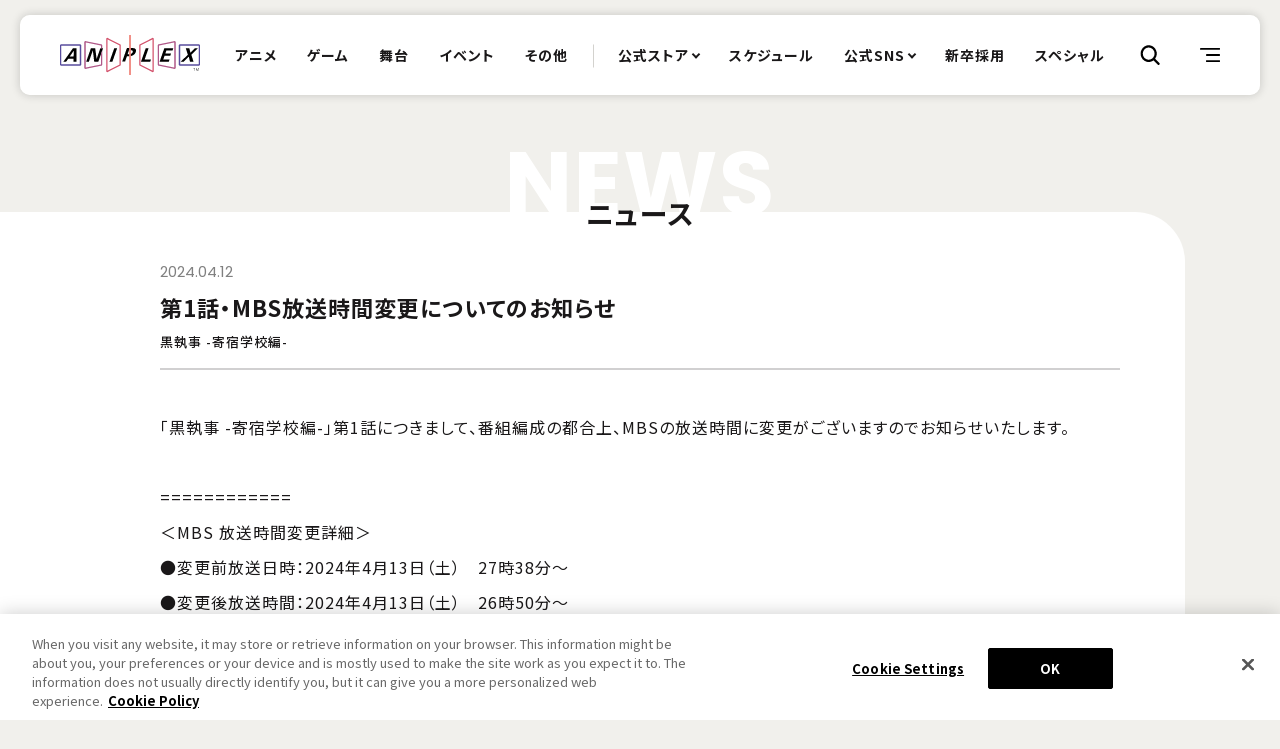

--- FILE ---
content_type: text/html
request_url: https://www.aniplex.co.jp/news/detail/?id=65237
body_size: 5616
content:

  <!DOCTYPE html>
<html lang="ja">
<head prefix="og: http://ogp.me/ns# fb: http://ogp.me/ns/fb# article: http://ogp.me/ns/article#">
<!-- aniplex.co.jp に対する OneTrust Cookie 同意通知の始点 -->
<script type="text/javascript" src=https://cdn-apac.onetrust.com/consent/73b6b9c4-832e-4d09-8cd8-2c97e026d6bc-test/OtAutoBlock.js ></script>
<script src=https://cdn-apac.onetrust.com/scripttemplates/otSDKStub.js  type="text/javascript" charset="UTF-8" data-domain-script="73b6b9c4-832e-4d09-8cd8-2c97e026d6bc-test" ></script>
<script type="text/javascript">
function OptanonWrapper() { }
</script>
<!-- aniplex.co.jp に対する OneTrust Cookie 同意通知の終点 -->

<!-- Google Tag Manager -->
<script>(function(w,d,s,l,i){w[l]=w[l]||[];w[l].push({'gtm.start':
new Date().getTime(),event:'gtm.js'});var f=d.getElementsByTagName(s)[0],
j=d.createElement(s),dl=l!='dataLayer'?'&l='+l:'';j.async=true;j.src=
'https://www.googletagmanager.com/gtm.js?id='+i+dl;f.parentNode.insertBefore(j,f);
})(window,document,'script','dataLayer','GTM-T895FFWV');</script>
<!-- End Google Tag Manager -->
  <meta charset="UTF-8">
  <meta name="viewport" content="width=device-width, minimum-scale=1">
  <meta name="robots" content="ALL"><!-- noindex,nofollow -->
        <title> 第1話・MBS放送時間変更についてのお知らせ | ニュース | アニプレックス オフィシャルサイト</title>

        <meta name="kyeword" content="ANIPLEX,アニプレックス,SonyMusic,ソニーミュージック,SME">
        <meta name="description" content="アニメーションを中心に幅広いビジネスを手掛け全世界に展開する、総合エンタテインメントカンパニー 株式会社アニプレックスの公式サイト。アニメ・映画・ゲーム・舞台などの作品情報をご案内します。">
        <meta property="og:url" content="https://www.aniplex.co.jp/">
        <meta property="og:title" content="第1話・MBS放送時間変更についてのお知らせ | ニュース | アニプレックス オフィシャルサイト">
        <meta property="og:description" content="アニメーションを中心に幅広いビジネスを手掛け全世界に展開する、総合エンタテインメントカンパニー 株式会社アニプレックスの公式サイト。アニメ・映画・ゲーム・舞台などの作品情報をご案内します。">
        <meta property="og:type" content="website">
        <meta property="og:image" content="https://www.aniplex.co.jp/assets/icons/ogp.png">
        <meta property="og:site:name" content="第1話・MBS放送時間変更についてのお知らせ | ニュース | アニプレックス オフィシャルサイト">
        <meta property="og:locale" content="ja_JP">
        <meta name="twitter:card" content="summary_large_image">
        <meta name="twitter:image" content="https://www.aniplex.co.jp/assets/icons/ogp.png">
  
<meta name="theme-color" content="#ffffff">
<meta name="apple-mobile-web-app-status-bar-style" content="black">
<meta name="apple-mobile-web-app-capable" content="no">
<meta name="mobile-web-app-capable" content="no">
<link rel="canonical" href="https://www.aniplex.co.jp/">

<link rel="icon" type="image/x-icon" href="/assets/icons/favicon.ico">
<link rel="apple-touch-icon" href="/assets/icons/favicon.png">
<link rel="icon" type="image/png" href="/assets/icons/favicon.png">    <link rel="preconnect" href="https://fonts.googleapis.com">
<link rel="preconnect" href="https://fonts.gstatic.com" crossorigin>
<link href="https://fonts.googleapis.com/css2?family=Noto+Sans+JP:wght@400;500;700;900&family=Poppins:wght@400;500;700&display=swap" rel="stylesheet">
<link rel="stylesheet" href="/assets/css/base.css">  
  <link rel="stylesheet" href="/assets/css/news.css">
</head>
<body>
<!-- Google Tag Manager (noscript) -->
<noscript><iframe src="https://www.googletagmanager.com/ns.html?id=GTM-T895FFWV"
height="0" width="0" style="display:none;visibility:hidden"></iframe></noscript>
<!-- End Google Tag Manager (noscript) -->
    <header class="l-header js-header">
  <div class="l-header__container">

    <h1 class="l-header__brand">
      <a href="/" class="l-header__brand-link js-nav-hov-close">
        <svg class="l-header__brand-icon" xmlns="http://www.w3.org/2000/svg" viewBox="0 0 600.2 170.33">
          <use href="/assets/img/common/logo_aniplex.svg#path"></use>
        </svg>
        ANIPLEX
      </a>
    </h1>
    <div class="l-header__nav">

      <nav class="l-header:nav">
        <div class="l-header:nav__container">
          <div class="l-header:nav__inner">

            <div class="l-header:nav__main">
              <div class="l-header:nav-main">
                <ul class="l-header:nav-main__list">
                  <li class="l-header:nav-main__list-item --nav:lineup">
                    <a href="/anime/" class="l-header:nav-main__link js-nav-hov-close">
                      <span class="l-header:nav-main__link-text">アニメ</span>
                    </a>
                  </li>
                  <li class="l-header:nav-main__list-item --nav:lineup">
                    <a href="/game/" class="l-header:nav-main__link js-nav-hov-close">
                      <span class="l-header:nav-main__link-text">ゲーム</span>
                    </a>
                  </li>
                  <li class="l-header:nav-main__list-item --nav:lineup">
                    <a href="/stage/" class="l-header:nav-main__link js-nav-hov-close">
                      <span class="l-header:nav-main__link-text">舞台</span>
                    </a>
                  </li>
                  <li class="l-header:nav-main__list-item --nav:lineup">
                    <a href="/event/" class="l-header:nav-main__link js-nav-hov-close">
                      <span class="l-header:nav-main__link-text">イベント</span>
                    </a>
                  </li>
                  <li class="l-header:nav-main__list-item --nav:lineup">
                    <a href="/other/" class="l-header:nav-main__link js-nav-hov-close">
                      <span class="l-header:nav-main__link-text">その他</span>
                    </a>
                  </li>
                  <li class="l-header:nav-main__list-item is-pc">
                    <button class="l-header:shop-menu js-header-shop_btn">
                      <span class="l-header:shop-menu__text">公式ストア</span>
                    </button>
                  </li>
                  <li class="l-header:nav-main__list-item">
                    <a href="/schedule/" class="l-header:nav-main__link js-nav-hov-close">
                      <span class="l-header:nav-main__link-text">スケジュール</span>
                    </a>
                  </li>
                  <li class="l-header:nav-main__list-item is-pc">
                    <button class="l-header:official-menu js-header-official_btn">
                      <span class="l-header:official-menu__text">公式SNS</span>
                    </button>
                  </li>
                  <li class="l-header:nav-main__list-item">
                    <a href="/recruit/graduate/" target="_blank" rel="noopener noreferrer" class="l-header:nav-main__link js-nav-hov-close">
                      <span class="l-header:nav-main__link-text">新卒採用</span>
                    </a>
                  </li>
                  <li class="l-header:nav-main__list-item">
                    <a href="/special/" class="l-header:nav-main__link js-nav-hov-close">
                      <span class="l-header:nav-main__link-text">スペシャル</span>
                    </a>
                  </li>

                </ul>
              </div>
            </div>
            <div class="l-header:nav__shop js-header-shop">

              <div class="l-header:shop">
                <div class="l-header:shop__cap">公式ストア</div>
                <ul class="l-header:shop__list">
                  <li class="l-header:shop__list-item">
                    <a href="https://online.aniplex.co.jp/" target="_blank" rel="noopener noreferrer" class="l-header:shop__link" autofocus>
                      <span class="l-header:shop__link-text">アニプレックス オンライン</span>
                    </a>
                  </li>
                  <li class="l-header:shop__list-item">
                    <a href="http://kujiportal.aniplex.co.jp/" target="_blank" rel="noopener noreferrer" class="l-header:shop__link">
                      <span class="l-header:shop__link-text">アニプレックス くじ</span>
                    </a>
                  </li>
                </ul>
              </div>

            </div>
            <div class="l-header:nav__official js-header-official">

              <div class="l-header:official">
                <div class="l-header:official__cap">Aniplex公式アカウント</div>
                <ul class="l-header:official__list">
                  <li class="l-header:official__list-item">
                    <a href="https://www.youtube.com/@aniplex" autofocus target="_blank" rel="noopener noreferrer" class="l-header:official-btn">
                      <div class="l-header:official-btn__icon">
                        <img class="u-lazy" src="#" data-anx-src="/assets/img/common/sns/icon_youtube.svg" alt="YouTube" width="60" height="42">
                      </div>
                      <div class="l-header:official-btn__text">YouTube</div>
                    </a>
                  </li>
                  <li class="l-header:official__list-item">
                    <a href="https://www.tiktok.com/@aniplex_official" target="_blank" rel="noopener noreferrer" class="l-header:official-btn">
                      <div class="l-header:official-btn__icon">
                        <img class="u-lazy" src="#" data-anx-src="/assets/img/common/sns/icon_tiktok.svg" alt="TikTok" width="45" height="52">
                      </div>
                      <div class="l-header:official-btn__text">TikTok</div>
                    </a>
                  </li>
                  <li class="l-header:official__list-item">
                    <a href="https://www.instagram.com/aniplex_jp/" target="_blank" rel="noopener noreferrer" class="l-header:official-btn">
                      <div class="l-header:official-btn__icon">
                        <img class="u-lazy" src="#" data-anx-src="/assets/img/common/sns/icon_insta.svg" alt="instagram" width="52" height="52">
                      </div>
                      <div class="l-header:official-btn__text">instagram</div>
                    </a>
                  </li>
                  <li class="l-header:official__list-item">
                    <a href="/line/" class="l-header:official-btn">
                      <div class="l-header:official-btn__icon">
                        <img class="u-lazy" src="#" data-anx-src="/assets/img/common/sns/icon_line.svg" alt="LINE" width="51" height="50">
                      </div>
                      <div class="l-header:official-btn__text">LINE</div>
                    </a>
                  </li>
                  <li class="l-header:official__list-item">
                    <a href="https://x.com/aniplex_info" target="_blank" rel="noopener noreferrer" class="l-header:official-btn">
                      <div class="l-header:official-btn__icon">
                        <img class="u-lazy" src="#" data-anx-src="/assets/img/common/sns/icon_twitter.svg" alt="X" width="54" height="55">
                      </div>
                      <div class="l-header:official-btn__text">X</div>
                    </a>
                  </li>
                </ul>
              </div>

            </div>
            <div class="l-header:nav__sub js-header-sub_nav">

              <div class="l-header:nav-sub">
                <ul class="l-header:nav-sub__list">
                  <li class="l-header:nav-sub__list-item">
                    <a href="/news/" class="l-header:nav-sub__link" autofocus>
                      <span class="l-header:nav-sub__link-text">ニュース</span>
                    </a>
                  </li>
                  <li class="l-header:nav-sub__list-item">
                    <a href="/support/" class="l-header:nav-sub__link">
                      <span class="l-header:nav-sub__link-text">お問い合わせ</span>
                    </a>
                  </li>
                  <li class="l-header:nav-sub__list-item">
                    <a href="https://www.sme.co.jp/recruit/" target="_blank" rel="noopener noreferrer" class="l-header:nav-sub__link">
                      <span class="l-header:nav-sub__link-text">採用情報</span>
                    </a>
                  </li>
                  <li class="l-header:nav-sub__list-item">
                    <a href="/company/" class="l-header:nav-sub__link">
                      <span class="l-header:nav-sub__link-text">会社案内</span>
                    </a>
                  </li>
                </ul>
              </div>

            </div>
            <div class="l-header:nav__site">
              <div class="l-header:site">
                <div class="l-header:site__inner">
                  <ul class="l-header:site__list">
                    <li class="l-header:site__list-item">
                      <a href="https://news.aniplex.co.jp/" target="_blank" rel="noopener noreferrer" class="l-header:site__link">
                        <figure class="l-header:site__link-img">
                          <picture>
                            <source data-anx-srcset="/assets/img/banner/site/bn_newsbox.webp" type="image/webp">
                            <img class="u-lazy" src="#" data-anx-src="/assets/img/banner/site/bn_newsbox.jpg" alt="ANIPLEX NEWS BOX（アニプレックス ニュースボックス）" width="670" height="260">
                          </picture>
                        </figure>
                      </a>
                    </li>
                    <li class="l-header:site__list-item">
                      <a href="https://online.aniplex.co.jp/" target="_blank" rel="noopener noreferrer" class="l-header:site__link">
                        <figure class="l-header:site__link-img">
                          <picture>
                            <source data-anx-srcset="/assets/img/banner/site/bn_aniplexonline.webp" type="image/webp">
                            <img class="u-lazy" src="#" data-anx-src="/assets/img/banner/site/bn_aniplexonline.jpg" alt="アニプレックス オンライン" width="670" height="260">
                          </picture>
                        </figure>
                      </a>
                    </li>
                    <li class="l-header:site__list-item">
                      <a href="https://www.sme.co.jp/recruit/" target="_blank" rel="noopener noreferrer" class="l-header:site__link">
                        <figure class="l-header:site__link-img">
                          <picture>
                            <source data-anx-srcset="/assets/img/banner/site/bn_reqruit.webp" type="image/webp">
                            <img class="u-lazy" src="#" data-anx-src="/assets/img/banner/site/bn_reqruit.jpg" alt="ANIPLEX 採用情報" width="670" height="260">
                          </picture>
                        </figure>
                      </a>
                    </li>
                    <li class="l-header:site__list-item">
                      <a href="http://kujiportal.aniplex.co.jp/" target="_blank" rel="noopener noreferrer" class="l-header:site__link">
                        <figure class="l-header:site__link-img">
                          <picture>
                            <source data-anx-srcset="/assets/img/banner/site/bn_kuji_portal.webp" type="image/webp">
                            <img class="u-lazy" src="#" data-anx-src="/assets/img/banner/site/bn_kuji_portal.jpg" alt="アニプレックス くじ" width="670" height="260">
                          </picture>
                        </figure>
                      </a>
                    </li>
                  </ul>
                </div>
              </div>
            </div>
          </div>
        </div>
      </nav>

    </div>
                        <div class="l-header__search_btn">
      <button class="l-header:search-btn js-header-search_btn">
      <span class="l-header:search-btn__icon">
        検索
        <svg class="l-header:search-btn__icon-svg" xmlns="http://www.w3.org/2000/svg" viewBox="0 0 26 25">
          <use href="/assets/img/common/icon/icon_search.svg#path"></use>
        </svg>
      </span>
      </button>
    </div>
        <div class="l-header__menu">
      <button class="l-header:menu js-header-menu">
      <span class="l-header:menu__icon">
        MENU
        <svg class="l-header:menu__icon-svg" xmlns="http://www.w3.org/2000/svg" viewBox="0 0 34 23">
          <use href="/assets/img/common/icon/icon_menu.svg#path"></use>
        </svg>
      </span>
      </button>

    </div>
        <div class="l-header__search">
      <div class="l-header:search js-header-search">
        <div class="l-header:search__container">
          <div class="l-header:search__inner">
            <div class="l-header:search__keyword">
              <div class="l-header:search-keyword">
                <p class="l-header:search-keyword__cap">キーワードから探す</p>
                <div class="l-header:search-keyword__form">
                  <form action="/search/" method="GET" class="c-form_search --border --size:s">
                    <label class="c-form_search__field">
                      <input type="text" name="keyword" value="" class="c-form_search__field-input" autofocus required>
                    </label>
                    <input class="c-form_search__btn" type="submit">
                  </form>
                </div>
              </div>
            </div>
            <div class="l-header:search__title">
              <a href="/search/" class="c-btn_square --round:10 --arrow:r">
                <div class="c-btn_square__text">作品名から探す</div>
                <div class="c-btn_square__arrow">
                  <svg class="c-btn_square__arrow-icon" xmlns="http://www.w3.org/2000/svg" viewBox="0 0 29 23">
                    <use href="/assets/img/common/icon/icon_arrow.svg#path"></use>
                  </svg>
                </div>
              </a>
            </div>
          </div>
        </div>
      </div>
    </div>

  </div>
</header>
<main class="l-main">
    
      <div class="l-content">
    <div class="p-news">
      <div class="p-news__container">
        <div class="p-news__header">
          <div class="p-news__cap">
            <span class="p-news__cap-word">N</span><span class="p-news__cap-word">E</span><span class="p-news__cap-word">W</span><span class="p-news__cap-word">S</span>          </div>
          <h3 class="p-news__title">ニュース</h3>
        </div>
        <div class="p-news__inner">
          <article class="p-news-single">
            <div class="p-news-single__header">
              <div class="p-news-single__date">
                2024.04.12
              </div>
              <h3 class="p-news-single__title">
                第1話・MBS放送時間変更についてのお知らせ
              </h3>
              <div class="p-news-single__category">
                                  <a href="/lineup/kuroshitsuji-2024/" class="p-news-single__category-link">黒執事 -寄宿学校編-</a>
                              </div>
            </div>
            <div class="p-news-single__inner">
              <div class="p-news-single__text">
                「黒執事 -寄宿学校編-」第1話につきまして、番組編成の都合上、MBSの放送時間に変更がございますのでお知らせいたします。<br/><br/>============<br/>＜MBS 放送時間変更詳細＞<br/>●変更前放送日時：2024年4月13日（土）　27時38分～<br/>●変更後放送時間：2024年4月13日（土）　26時50分～<br/><b>============<br/><br/></b><br/>
              </div>
            </div>
                          <div class="p-news-single__footer">
                <div class="p-news-single__work">
                  <div class="p-news-work">

                                          <div class="p-news-work__official">
                        <a class="p-news-official" href="https://www.kuroshitsuji.tv/" target="_blank" rel="noopener noreferrer">
                          <div class="p-news-official__text">
                            ウェブサイト
                          </div>
                          <div class="p-news-official__arrow">
                            <svg class="p-news-official__arrow-icon" xmlns="http://www.w3.org/2000/svg" viewBox="0 0 29 23">
                              <use href="/assets/img/common/icon/icon_arrow.svg#path"></use>
                            </svg>
                          </div>
                        </a>

                      </div>

                                                              <ul class="p-news-work__sns">

                                                  <li class="p-news-work__sns-item">
                            <a class="p-news-sns" href="https://twitter.com/kuroshitsuji_pr" target="_blank" rel="noopener noreferrer">
                              <div class="p-news-sns__icon">
                                <svg class="p-news-sns__icon-svg" xmlns="http://www.w3.org/2000/svg" viewBox="0 0 54 44">
                                  <use href="/assets/img/common/sns/icon_twitter.svg#path"></use>
                                </svg>
                              </div>
                              <div class="p-news-sns__text">Twitter</div>
                            </a>
                          </li>
                        
                        
                        
                                              </ul>
                                      </div>
                </div>
              </div>
                      </article>

        </div>

        <div class="p-news__inner">
          <div class="p-news__archive">
                                                            <div class="p-news-archive__header">
              <h3 class="p-news-archive__title">関連記事</h3>
            </div>
            <div class="p-news-archive__inner">
              <ul class="p-news-archive__list">
                                  <li class="p-news-archive__list-item">
                    <a href="/news/detail/?id=66682" class="p-news-article --category">
                      <div class="p-news-article__title">サンシャインシティプリンスホテルにてＴＶアニメ「黒執事 -寄宿学校編-」コラボレーションイベント開催中！</div>
                      <div class="p-news-article__category">黒執事 -寄宿学校編-</div>
                      <div class="p-news-article__date">2024.11.25</div>
                    </a>
                  </li>
                                  <li class="p-news-archive__list-item">
                    <a href="/news/detail/?id=65948" class="p-news-article --category">
                      <div class="p-news-article__title">2024年12月8日（日）開催「黒執事 –寄宿学校編-」スペシャルイベント（仮）葬儀屋役・諏訪部順一さんの追加出演決定！</div>
                      <div class="p-news-article__category">黒執事 -寄宿学校編-</div>
                      <div class="p-news-article__date">2024.08.10</div>
                    </a>
                  </li>
                                  <li class="p-news-archive__list-item">
                    <a href="/news/detail/?id=66190" class="p-news-article --category">
                      <div class="p-news-article__title">アニメ『黒執事 -寄宿学校編-』スペシャルイベント（仮）プレイガイド先行抽選受付詳細決定！</div>
                      <div class="p-news-article__category">黒執事 -寄宿学校編-</div>
                      <div class="p-news-article__date">2024.09.14</div>
                    </a>
                  </li>
                
              </ul>
            </div>
          </div>

        </div>

      <div class="p-news__footer">
        <div class="p-news__back">
          <a href="/news/" class="c-btn-return">
            <div class="c-btn-return__text">ニューストップに戻る</div>
            <div class="c-btn-return__arrow">
              <svg class="c-btn-return__arrow-icon" xmlns="http://www.w3.org/2000/svg" viewBox="0 0 29 23">
                <use href="/assets/img/common/icon/icon_arrow.svg#path"></use>
              </svg>
            </div>
          </a>
        </div>
      </div>


      </div>
    </div>
  </div>
</main>
<div class="l-share">
  <div class="l-share__container">
    <div class="l-share__header">
      <div class="l-share__title">
        <div class="l-share__title-icon">
          <svg class="l-share__title-svg" xmlns="http://www.w3.org/2000/svg" viewBox="0 0 36 36">
            <use href="/assets/img/common/sns/icon_share.svg#path">Share</use>
          </svg>
        </div>
      </div>
    </div>
    <div class="l-share__inner">
      <ul class="l-share__list">
        <li class="l-share__list-item">
          <a href="" target="_blank" rel="noopener noreferrer" class="l-share-btn --share:twitter" id="share_twitter">
            <div class="l-share-btn__icon">
              <svg class="l-share-btn__icon-svg" xmlns="http://www.w3.org/2000/svg" viewBox="0 0 54 44">
                <use href="/assets/img/common/sns/icon_twitter.svg#path"></use>
              </svg>
            </div>
            <span style="display: none">Twitter</span>
          </a>
        </li>
        <li class="l-share__list-item">
          <a href="" class="l-share-btn --share:line" id="share_line">
            <div class="l-share-btn__icon">
              <svg class="l-share-btn__icon-svg" xmlns="http://www.w3.org/2000/svg" viewBox="0 0 51 50">
                <use href="/assets/img/common/sns/icon_line.svg#path"></use>
              </svg>
            </div>
            <span style="display: none">LINE</span>
          </a>
        </li>
        <li class="l-share__list-item">
          <a class="l-share-btn" id="share_navigator">
            <div class="l-share-btn__text">…</div>
          </a>
        </li>
      </ul>
      <script>
        const SHARE_TITLE = document.title;
        const SHARE_URL = location.href;
        const SHARE_DESCRIPTION = document.querySelector('meta[property="og:description"]').content;
        document.querySelector('#share_twitter').setAttribute('href', `https://twitter.com/intent/tweet?text=${encodeURIComponent(SHARE_TITLE)}%20${SHARE_URL}`);
        document.querySelector('#share_line').setAttribute('href', `https://social-plugins.line.me/lineit/share?url=${SHARE_URL}`);
        document.querySelector('#share_navigator').addEventListener('click', async () => {
          try{
            await navigator.share({
              title: SHARE_TITLE,
              url: SHARE_URL,
              text: SHARE_DESCRIPTION,
            });
          }catch(error){
            console.error(error);
          }
        });
      </script>
    </div>
  </div>
</div>
      <footer class="l-footer">
  <div class="l-footer__container">
    <div class="l-footer__inner">
      <div class="l-footer__official">

        <div class="l-footer:official">
          <div class="l-footer:official__cap">Aniplex公式アカウント</div>
          <ul class="l-footer:official__list">
            <li class="l-footer:official__list-item">
              <a href="https://www.youtube.com/@aniplex" target="_blank" rel="noopener noreferrer" class="c-account">
                <div class="c-account__icon">
                  <img class="u-lazy" src="#" data-anx-src="/assets/img/common/sns/icon_youtube.svg" alt="YouTube" width="60" height="42">
                </div>
              </a>
            </li>
            <li class="l-footer:official__list-item">
              <a href="https://www.tiktok.com/@aniplex_official" target="_blank" rel="noopener noreferrer" class="c-account">
                <div class="c-account__icon">
                  <img class="u-lazy" src="#" data-anx-src="/assets/img/common/sns/icon_tiktok.svg" alt="TikTok" width="45" height="52">
                </div>
              </a>
            </li>
            <li class="l-footer:official__list-item">
              <a href="https://www.instagram.com/aniplex_jp/" target="_blank" rel="noopener noreferrer" class="c-account">
                <div class="c-account__icon">
                  <img class="u-lazy" src="#" data-anx-src="/assets/img/common/sns/icon_insta.svg" alt="instagram" width="52" height="52">
                </div>
              </a>
            </li>
            <li class="l-footer:official__list-item">
              <a href="/line/" class="c-account">
                <div class="c-account__icon">
                  <img class="u-lazy" src="#" data-anx-src="/assets/img/common/sns/icon_line.svg" alt="LINE" width="51" height="50">
                </div>
              </a>
            </li>
            <li class="l-footer:official__list-item">
              <a href="https://x.com/aniplex_info" target="_blank" rel="noopener noreferrer" class="c-account">
                <div class="c-account__icon">
                  <img class="u-lazy" src="#" data-anx-src="/assets/img/common/sns/icon_twitter.svg" alt="X" width="54" height="55">
                </div>
              </a>
            </li>
          </ul>
        </div>

      </div>
      <div class="l-footer__nav">
        <div class="l-footer:nav">
          <ul class="l-footer:nav__list">
            <li class="l-footer:nav__list-item">
              <a href="/support/" class="l-footer:nav__link">
                <div class="l-footer:nav__link-text">お問い合わせ</div>
              </a>
            </li>
            <li class="l-footer:nav__list-item">
              <a href="/help/site.html" class="l-footer:nav__link">
                <div class="l-footer:nav__link-text">当サイトについて</div>
              </a>
            </li>
            <li class="l-footer:nav__list-item">
              <a href="/help/privacy.html" class="l-footer:nav__link">
                <div class="l-footer:nav__link-text">プライバシーポリシー</div>
              </a>
            </li>
            <li class="l-footer:nav__list-item">
              <a href="/company/" class="l-footer:nav__link">
                <div class="l-footer:nav__link-text">会社案内</div>
              </a>
            </li>
            <li class="l-footer:nav__list-item">
              <a href="https://www.sme.co.jp/recruit/" target="_blank" rel="noopener noreferrer" class="l-footer:nav__link">
                <div class="l-footer:nav__link-text">採用情報</div>
              </a>
            </li>
            <li class="l-footer:nav__list-item">
              <a href="/eqt/" class="l-footer:nav__link">
                <div class="l-footer:nav__link-text">商品アンケート</div>
              </a>
            </li>
            <li class="l-footer:nav__list-item">
              <div class="l-footer:nav__link">
                <a href="#ot-sdk-show-settings" class="l-footer:nav__link-text font-en ot-sdk-show-settings">クッキーの設定</a>
              </div>
            </li>
            <li class="l-footer:nav__list-item">
              <a href="/eng/" class="l-footer:nav__link">
                <div class="l-footer:nav__link-text">English</div>
              </a>
            </li>
          </ul>
        </div>

      </div>
    </div>
    <div class="l-footer__company">
      <div class="l-footer__brand">
        <a href="https://www.aniplex.co.jp/" class="l-footer__brand-link --logo-aniplex">
          <img class="u-lazy" src="#" data-anx-src="/assets/img/common/footer_logo_aniplex.svg" alt="Aniplex" width="300" height="85">
        </a>
        <a href="https://www.sonymusic.co.jp/" target="_blank" rel="noopener noreferrer" class="l-footer__brand-link --logo-sonymusic">
          <img class="u-lazy" src="#" data-anx-src="/assets/img/common/footer_logo_sonymusic.svg" alt="SonyMusic" width="142" height="27">
        </a>
      </div>
      <div class="l-footer__copyright">
        <small class="l-footer__copyright-text">このホームページに掲載されている一切の文書・図版・写真等を、手段や形態を問わず、複製・転載することを禁じます。</small>
        <small class="l-footer__copyright-text">&copy; Aniplex Inc. All rights reserved.</small>
      </div>
    </div>
  </div>
</footer>  <script src="https://www.aniplex.co.jp/js/aniplex.imgdownload.min.js"></script>

<script src="/assets/js/vender/jquery-3.6.0.min.js"></script>
<script src="/assets/js/vender/jquery.easing.1.3.js"></script>
<script src="/assets/js/base.js"></script>
<script src="/assets/js/common.js" type="module" crossorigin></script>
  <script src="/assets/js/news.js" type="module" crossorigin></script>
</body>
</html>

--- FILE ---
content_type: text/css
request_url: https://www.aniplex.co.jp/assets/css/news.css
body_size: 1860
content:
@charset "UTF-8";
.p-news {
  display: block;
  position: relative;
}
.p-news__container {
  display: block;
  position: relative;
  padding: 6rem 0 9rem;
}
@media screen and (max-width: 960px) {
  .p-news__container {
    padding: 5rem 0 4rem;
  }
}
.p-news__header {
  display: block;
  position: relative;
  margin-bottom: -1.5rem;
}
.p-news__cap {
  display: flex;
  justify-content: center;
  position: relative;
  font-size: 9rem;
  font-family: "Poppins", "Noto Sans JP", -apple-system, BlinkMacSystemFont, "Helvetica Neue", "游ゴシック", YuGothic, "ヒラギノ角ゴ ProN W3", Hiragino Kaku Gothic ProN, Arial, "メイリオ", Meiryo, sans-serif;
  font-weight: 700;
  line-height: 0.65;
  letter-spacing: 0.1rem;
}
@media screen and (max-width: 960px) {
  .p-news__cap {
    justify-content: flex-start;
    font-size: 5.4rem;
  }
}
.p-news__cap-word {
  min-width: 0.15em;
  display: block;
  position: relative;
  color: var(--color-frame);
  opacity: 0;
  transform: translateY(1em);
}
.is-ready .p-news__cap-word {
  opacity: 1;
  transform: translateY(0);
  transition: opacity 0.3s cubic-bezier(0.5, 1, 0.89, 1), transform 0.5s cubic-bezier(0.5, 1, 0.89, 1);
}
.is-ready .p-news__cap-word:nth-child(1) {
  transition-delay: 0s;
}
.is-ready .p-news__cap-word:nth-child(2) {
  transition-delay: 0.05s;
}
.is-ready .p-news__cap-word:nth-child(3) {
  transition-delay: 0.1s;
}
.is-ready .p-news__cap-word:nth-child(4) {
  transition-delay: 0.15s;
}
.is-ready .p-news__cap-word:nth-child(5) {
  transition-delay: 0.2s;
}
.is-ready .p-news__cap-word:nth-child(6) {
  transition-delay: 0.25s;
}
.is-ready .p-news__cap-word:nth-child(7) {
  transition-delay: 0.3s;
}
.is-ready .p-news__cap-word:nth-child(8) {
  transition-delay: 0.35s;
}
.is-ready .p-news__cap-word:nth-child(9) {
  transition-delay: 0.4s;
}
.is-ready .p-news__cap-word:nth-child(10) {
  transition-delay: 0.45s;
}
.p-news__title {
  display: block;
  position: relative;
  margin: -0.5em 0 0;
  z-index: 1;
  font-size: 2.8rem;
  line-height: 1;
  text-align: center;
  letter-spacing: 0.15rem;
}
@media screen and (max-width: 960px) {
  .p-news__title {
    margin: -0.8em 0 0 2rem;
    text-align: left;
    letter-spacing: 0.3rem;
  }
}
.p-news__inner {
  width: var(--content-width);
  display: block;
  position: relative;
  padding: 5rem 0;
  margin: 4rem auto 0;
}
@media screen and (max-width: 960px) {
  .p-news__inner {
    width: calc(100% - 4rem);
  }
}
.p-news__header + .p-news__inner {
  margin-top: 0;
}
.p-news__inner::before {
  content: "";
  width: calc(100vw + 6.5rem);
  height: 100%;
  display: block;
  position: absolute;
  top: 0;
  right: -6.5rem;
  background-color: var(--color-frame);
  border-radius: 0 5rem 5rem 0;
}
@media screen and (max-width: 960px) {
  .p-news__inner::before {
    width: calc(100% + 4rem);
    left: -2rem;
  }
}
.p-news__archive {
  display: block;
  position: relative;
}
.p-news__footer {
  width: var(--content-width);
  display: block;
  position: static;
  margin: 2rem auto -9rem;
}
@media screen and (max-width: 960px) {
  .p-news__footer {
    width: calc(100% - 4rem);
    margin: 1rem auto -7rem;
  }
}
.p-news__back {
  padding: 2rem 0;
  display: block;
  position: relative;
}
.p-news__more {
  width: 15.4rem;
  display: block;
  position: absolute;
  bottom: 0;
  right: 0;
  transform: translate(0, 50%);
}
@media screen and (max-width: 960px) {
  .p-news__more {
    width: 15rem;
    right: 2rem;
  }
}

.p-news-btn {
  display: block;
  position: relative;
  color: var(--color-white);
  background-color: var(--color-black);
  border-radius: 200px;
  box-shadow: 0 0 0.5rem var(--color-black-alpha-20);
}
@media (hover: hover) and (pointer: fine) {
  .p-news-btn {
    transition: color 0.2s cubic-bezier(0.5, 1, 0.89, 1), background-color 0.2s cubic-bezier(0.5, 1, 0.89, 1), box-shadow 0.2s cubic-bezier(0.5, 1, 0.89, 1);
  }
  .p-news-btn:hover, .p-news-btn:focus-visible {
    background-color: var(--color-active);
    box-shadow: 0 0.5rem 2rem var(--color-black-alpha-20);
  }
}
.p-news-btn__text {
  display: block;
  position: relative;
  padding: 1.3rem 1.5rem;
  font-size: 1.3rem;
  line-height: 1;
  font-weight: 500;
}
.p-news-btn__arrow {
  width: 1.5rem;
  display: block;
  position: absolute;
  top: 50%;
  right: 2rem;
  transform: translate(0, -50%);
}
@media (hover: hover) and (pointer: fine) {
  .p-news-btn:hover .p-news-btn__arrow, .p-news-btn:focus-visible .p-news-btn__arrow {
    animation: arrow_centerY 1s linear;
  }
}
.p-news-btn__arrow-icon {
  width: 100%;
  height: auto;
  display: block;
  position: relative;
  fill: var(--color-white);
}

.p-news-archive {
  display: block;
  position: relative;
  margin: 0 auto;
}
.p-news-archive + .p-news-archive {
  margin-top: 7.4rem;
}
.p-news-archive__header {
  display: block;
  position: relative;
  margin-bottom: 2.6rem;
}
.p-news-archive__title {
  display: block;
  position: relative;
  font-size: 2.2rem;
  line-height: 1;
}
.p-news-archive__search {
  display: block;
  position: relative;
  margin-bottom: 2rem;
  font-size: 1.4rem;
}
.p-news-archive__inner {
  display: block;
  position: relative;
}
.p-news-archive__cap {
  display: block;
  position: relative;
  margin: 0 auto 2rem;
  font-size: 1.8rem;
  font-weight: 700;
}
@media screen and (max-width: 960px) {
  .p-news-archive__cap {
    margin-bottom: 2.4rem;
    font-size: 2.2rem;
  }
}
.p-news-archive__list {
  display: block;
  position: relative;
  z-index: 0;
}
.p-news-archive__list-item {
  display: block;
  position: relative;
}
.p-news-archive__list-item::before {
  content: "";
  width: 100%;
  height: 0.1rem;
  display: block;
  position: absolute;
  top: 0;
  left: 0;
  border-top: 0.1rem dashed var(--color-gray);
  opacity: 0.5;
  pointer-events: none;
  z-index: -1;
}
.p-news-archive__list-item:last-child::after {
  content: "";
  width: 100%;
  height: 0.1rem;
  display: block;
  position: absolute;
  bottom: 0;
  left: 0;
  border-bottom: 0.1rem dashed var(--color-gray);
  opacity: 0.5;
  pointer-events: none;
  z-index: -1;
}
.p-news-archive__pagination {
  display: block;
  position: relative;
  margin-top: 2rem;
}
.p-news-archive__pager {
  display: block;
  position: relative;
  margin-top: 2rem;
}
.p-news-archive__more {
  width: -webkit-fit-content;
  width: -moz-fit-content;
  width: fit-content;
  display: block;
  position: relative;
  margin: 1rem auto 0;
}
.p-news-archive__none {
  display: block;
  position: relative;
  padding: 5rem 0;
  font-size: 2rem;
  text-align: center;
  letter-spacing: 0.2rem;
  font-weight: 500;
}
@media screen and (max-width: 960px) {
  .p-news-archive__none {
    padding: 4rem 0;
    font-size: 1.5rem;
  }
}

.p-news-article {
  display: block;
  position: relative;
  padding: 2.2rem 0;
}
@media screen and (min-width: 961px) {
  .p-news-article {
    display: grid;
    grid-template-columns: 10rem auto;
    grid-template-areas: "date title";
    gap: 1rem 3rem;
  }
  .p-news-article.--category {
    grid-template-areas: "date title" "date category";
  }
}
@media screen and (max-width: 960px) {
  .p-news-article {
    padding: 2.1rem 0 1.9rem;
  }
}
.p-news-article__title {
  min-width: 0;
  grid-area: title;
  display: block;
  position: relative;
  font-size: 1.6rem;
  font-weight: 700;
}
@media screen and (min-width: 961px) {
  .p-news-article__title {
    white-space: nowrap;
    overflow: hidden;
    text-overflow: ellipsis;
    line-height: 1.2;
  }
}
@media screen and (max-width: 960px) {
  .p-news-article__title {
    font-size: 1.4rem;
    line-height: 1.5;
    display: -webkit-box;
    overflow: hidden;
    -webkit-box-orient: vertical;
    -webkit-line-clamp: 2;
  }
}
@media (hover: hover) and (pointer: fine) {
  .p-news-article:hover .p-news-article__title, .p-news-article:focus-visible .p-news-article__title {
    text-decoration: underline;
  }
}
.p-news-article__category {
  min-width: 0;
  grid-area: category;
  display: block;
  position: relative;
  font-size: 1.3rem;
  font-weight: 500;
}
@media screen and (max-width: 960px) {
  .p-news-article__category {
    margin-top: 0.5rem;
    font-size: 1.1rem;
  }
}
.p-news-article__date {
  grid-area: date;
  display: block;
  position: relative;
  font-size: 1.6rem;
  font-family: "Poppins", "Noto Sans JP", -apple-system, BlinkMacSystemFont, "Helvetica Neue", "游ゴシック", YuGothic, "ヒラギノ角ゴ ProN W3", Hiragino Kaku Gothic ProN, Arial, "メイリオ", Meiryo, sans-serif;
  color: var(--color-gray);
  letter-spacing: 0;
}
@media screen and (min-width: 961px){
  .p-news-article__title {
    -ms-grid-row: 1;
    -ms-grid-column: 3;
  }
  .p-news-article.--category > .p-news-article__title {
    -ms-grid-row: 1;
    -ms-grid-column: 2;
  }
  .p-news-article__category {
    -ms-grid-row: 2;
    -ms-grid-column: 2;
  }
  .p-news-article__date {
    -ms-grid-row: 1;
    -ms-grid-column: 1;
  }
  .p-news-article.--category > .p-news-article__date {
    -ms-grid-row: 1;
    -ms-grid-row-span: 2;
    -ms-grid-column: 1;
  }
}
@media screen and (max-width: 960px) {
  .p-news-article__date {
    margin-top: 0.7rem;
    font-size: 1.3rem;
  }
}

.p-news-single {
  display: block;
  position: relative;
  margin: 0 auto;
}
.p-news-single__header {
  display: block;
  position: relative;
  padding-bottom: 2rem;
  margin-bottom: 4rem;
}
@media screen and (max-width: 960px) {
  .p-news-single__header {
    padding-bottom: 2.8rem;
    margin-bottom: 3rem;
  }
}
.p-news-single__header::before {
  content: "";
  width: 100%;
  height: 0.1rem;
  display: block;
  position: absolute;
  bottom: 0;
  left: 0;
  border-bottom: 0.2rem solid var(--color-black-alpha-20);
}
.p-news-single__date {
  display: block;
  position: relative;
  margin-bottom: 1rem;
  font-size: 1.5rem;
  font-family: "Poppins", "Noto Sans JP", -apple-system, BlinkMacSystemFont, "Helvetica Neue", "游ゴシック", YuGothic, "ヒラギノ角ゴ ProN W3", Hiragino Kaku Gothic ProN, Arial, "メイリオ", Meiryo, sans-serif;
  color: var(--color-gray);
  letter-spacing: 0;
}
@media screen and (max-width: 960px) {
  .p-news-single__date {
    margin-top: 0.7rem;
    font-size: 1.3rem;
  }
}
.p-news-single__title {
  display: block;
  position: relative;
  font-size: 2.2rem;
  font-weight: 700;
  line-height: 1.5;
}
@media screen and (max-width: 960px) {
  .p-news-single__title {
    font-size: 1.7rem;
  }
}
.p-news-single__category {
  display: block;
  position: relative;
  margin-top: 1rem;
  font-size: 1.3rem;
  font-weight: 500;
}
@media screen and (max-width: 960px) {
  .p-news-single__category {
    margin-top: 0.5rem;
    font-size: 1.1rem;
  }
}
.p-news-single__category-link {
  width: -webkit-fit-content;
  width: -moz-fit-content;
  width: fit-content;
  display: block;
  position: relative;
  text-decoration: none;
}
@media (hover: hover) and (pointer: fine) {
  .p-news-single__category-link:hover {
    text-decoration: underline;
  }
}
.p-news-single__inner {
  display: block;
  position: relative;
}
.p-news-single__text {
  display: block;
  position: relative;
  font-size: 1.6rem;
  line-height: 2.2;
}
@media screen and (max-width: 960px) {
  .p-news-single__text {
    font-size: 1.3rem;
    line-height: 2;
  }
}
.p-news-single__text a {
  color: var(--color-link);
  text-decoration: underline;
}
@media (hover: hover) and (pointer: fine) {
  .p-news-single__text a:hover {
    text-decoration: none;
  }
}
.p-news-single__text img {
  max-width: 100%;
  height: auto !important;
}
.p-news-single__text > iframe {
  max-width: 100%;
}
@supports (aspect-ratio: 16/9) {
  .p-news-single__text > iframe {
    display: block;
    height: auto !important;
    aspect-ratio: 16/9;
  }
}
@media screen and (max-width: 960px) {
  .p-news-single__text > iframe {
    max-width: 100%;
  }
}
.p-news-single__text iframe {
  max-width: 100%;
}
.p-news-single__footer {
  display: block;
  position: relative;
  margin-top: 3.5rem;
}
.p-news-single__work {
  display: block;
  position: relative;
}

.p-news-work {
  display: block;
  position: relative;
  padding: 3rem 2rem;
  background-color: var(--color-gray-light);
}
@media screen and (min-width: 961px) {
  .p-news-work {
    display: flex;
    justify-content: center;
  }
}
@media screen and (max-width: 960px) {
  .p-news-work {
    padding: 3rem 3rem;
  }
}
.p-news-work__official {
  width: 35rem;
  display: block;
  position: relative;
}
@media screen and (max-width: 960px) {
  .p-news-work__official {
    width: 100%;
  }
}
.p-news-work__sns {
  display: flex;
  justify-content: flex-start;
  position: relative;
  gap: 1rem;
}
@media screen and (min-width: 961px) {
  .p-news-work__sns {
    margin-left: 4rem;
  }
}
@media screen and (max-width: 960px) {
  .p-news-work__sns {
    justify-content: center;
    margin-top: 1.2rem;
  }
}
.p-news-work__sns-irem {
  display: block;
  position: relative;
}

.p-news-official {
  display: block;
  position: relative;
  border-radius: 200px;
  background-color: var(--color-white);
}
@media (hover: hover) and (pointer: fine) {
  .p-news-official {
    transition: color 0.2s cubic-bezier(0.5, 1, 0.89, 1), background-color 0.2s cubic-bezier(0.5, 1, 0.89, 1), box-shadow 0.2s cubic-bezier(0.5, 1, 0.89, 1);
  }
  .p-news-official:hover, .p-news-official:focus-visible {
    color: var(--color-white);
    background-color: var(--color-active);
    box-shadow: 0.3rem 0.3rem 1rem var(--color-black-alpha-20);
  }
}
.p-news-official__text {
  display: block;
  position: relative;
  padding: 1.2rem 3rem;
  font-size: 1.4rem;
  text-align: center;
  font-weight: 500;
}
@media screen and (max-width: 960px) {
  .p-news-official__text {
    padding: 1.4rem 3rem;
    font-size: 1.3rem;
  }
}
.p-news-official__arrow {
  width: 1.5rem;
  display: block;
  position: absolute;
  top: 50%;
  right: 2rem;
  transform: translate(0, -50%);
}
@media (hover: hover) and (pointer: fine) {
  .p-news-official:hover .p-news-official__arrow, .p-news-official:focus-visible .p-news-official__arrow {
    animation: arrow_centerY 1s linear;
  }
}
.p-news-official__arrow-icon {
  width: 100%;
  height: auto;
  display: block;
  position: relative;
  fill: var(--color-black);
}
@media (hover: hover) and (pointer: fine) {
  .p-news-official__arrow-icon {
    transition: fill 0.2s cubic-bezier(0.5, 1, 0.89, 1);
  }
  .p-news-official:hover .p-news-official__arrow-icon, .p-news-official:focus-visible .p-news-official__arrow-icon {
    fill: var(--color-white);
  }
}

.p-news-sns {
  width: 4.2rem;
  height: 4.2rem;
  display: flex;
  justify-content: center;
  align-items: center;
  position: relative;
  border-radius: 50%;
  background-color: var(--color-white);
}
@media screen and (max-width: 960px) {
  .p-news-sns {
    width: 5rem;
    height: 5rem;
  }
}
@media (hover: hover) and (pointer: fine) {
  .p-news-sns {
    transition: background-color 0.2s cubic-bezier(0.5, 1, 0.89, 1), box-shadow 0.2s cubic-bezier(0.5, 1, 0.89, 1);
  }
  .p-news-sns:hover, .p-news-sns:focus-visible {
    background-color: var(--color-active);
    box-shadow: 0.3rem 0.3rem 1rem var(--color-black-alpha-20);
  }
}
.p-news-sns__icon {
  width: 1.5rem;
  display: block;
  position: relative;
}
.p-news-sns__icon-svg {
  width: 100%;
  height: auto;
  display: block;
  position: relative;
  fill: var(--color-black);
}
@media (hover: hover) and (pointer: fine) {
  .p-news-sns__icon-svg {
    transition: fill 0.2s cubic-bezier(0.5, 1, 0.89, 1);
  }
  .p-news-sns:hover .p-news-sns__icon-svg, .p-news-sns:focus-visible .p-news-sns__icon-svg {
    fill: var(--color-white);
  }
}
.p-news-sns__text {
  display: block;
  position: absolute;
  top: 0;
  left: 0;
  font-size: 0;
}

--- FILE ---
content_type: text/javascript
request_url: https://www.aniplex.co.jp/assets/js/base.js
body_size: 965
content:
var $window = $(window);
var $html = $('html');
var $body = $('body');
var $header = $('header');
var $footer = $('footer');
var $main = $('main');

var svh = window.innerHeight;
var lvh = window.outerHeight;
var vw = window.innerWidth;

var documentRoot = document.documentElement;

var mq = {
  hov: () => {
    return matchMedia('(hover: hover) and (pointer: fine)').matches;
  },
  land: () => {
    return matchMedia('(orientation: landscape)').matches;
  },
  pc: function () {
    let breakpoint = arguments.length > 0 && arguments[0] !== undefined ? arguments[0] : 960;
    return matchMedia('(min-width:'.concat(breakpoint, 'px)')).matches;
  },
};
var zeroPadding = function (num) {
  let length = arguments.length > 1 && arguments[1] !== undefined ? arguments[1] : 2;
  return String(num).padStart(length, '0');
};
var getParameterByName = function (name) {
  let url = arguments.length > 1 && arguments[1] !== undefined ? arguments[1] : location.href;
  name = name.replace(/[\[\]]/g, '\\$&');
  var regex = new RegExp('[?&]' + name + '(=([^&#]*)|&|#|$)'),
    results = regex.exec(url);
  if (!results) return null;
  if (!results[2]) return '';
  return decodeURIComponent(results[2].replace(/\+/g, ' '));
};
var userAgent = {
  setup() {
    var ua = navigator.userAgent.toLowerCase();
    if (ua.indexOf('iphone') > 0 || (ua.indexOf('android') > 0 && ua.indexOf('mobile') > 0)) {
      this.ua = 'sp';
      if (ua.indexOf('iphone') > 0) this.os = 'iOS';
      if (ua.indexOf('android') > 0) this.os = 'android';
    } else if (ua.indexOf('ipad') > 0 || ua.indexOf('android') > 0) {
      this.ua = 'sp';
      if (ua.indexOf('ipad') > 0) this.os = 'iOS';
      if (ua.indexOf('android') > 0) this.os = 'android';
    } else {
      this.ua = 'pc';
      this.os = 'pc';
    }
    if (ua.indexOf('windows nt') !== -1) {
      this.os = 'win';
    } else if (this.ua === 'pc' && ua.indexOf('mac os x') !== -1) {
      this.os = 'mac';
    }

    if (ua.indexOf('msie') !== -1 || ua.indexOf('trident') !== -1) {
      this.browser = 'ie';
    } else if (ua.indexOf('edge') !== -1) {
      this.browser = 'html_edge';
    } else if (ua.indexOf('edg') !== -1) {
      this.browser = 'edge';
    } else if (ua.indexOf('chrome') !== -1) {
      this.browser = 'chrome';
    } else if (ua.indexOf('safari') !== -1) {
      this.browser = 'safari';
    } else if (ua.indexOf('firefox') !== -1) {
      this.browser = 'firefox';
    } else {
      this.browser = 'other';
    }
  },
};
userAgent.setup();
function setHeight() {
  let forced = arguments.length > 0 && arguments[0] !== undefined ? arguments[0] : false;
  if (forced || userAgent.ua === 'pc' || vw !== window.innerWidth) {
    svh = window.innerHeight;
  }
  vw = window.innerWidth;
  lvh = window.outerHeight;
  documentRoot.style.setProperty('--svh', ''.concat(svh, 'px'));
  if ($header) documentRoot.style.setProperty('--headerH', ''.concat($header.innerHeight(), 'px'));
  if ($footer) documentRoot.style.setProperty('--footerH', ''.concat($footer.innerHeight(), 'px'));
}
setHeight();

function shuffleArray(array) {
  for (var i = array.length - 1; i > 0; i--) {
    //乱数生成を使ってランダムに取り出す値を決める
    var r = Math.floor(Math.random() * (i + 1));
    //取り出した値と箱の外の先頭の値を交換する
    var tmp = array[i];
    array[i] = array[r];
    array[r] = tmp;
  }
  return array;
}

$(document).ready(() => {
  $body.addClass('is-ready');
});

$window
  .on('load', () => {
    $body.addClass('is-load');
    setHeight();
  })
  .on('resize', () => {
    setHeight();
  })
  .on('orientationchange', () => {
    setHeight(true);
  });


if(navigator.userAgent.match(/iPhone|iPad|iPod/i)){
  document.write(`<link href="https://cdn.jsdelivr.net/npm/yakuhanjp@3.4.1/dist/css/yakuhanjp_s-noto.min.css" rel="stylesheet">
<style>
body {
  font-family: YakuHanJPs_Noto,'Noto Sans JP', -apple-system, BlinkMacSystemFont,'Helvetica Neue','游ゴシック', YuGothic,'ヒラギノ角ゴ ProN W3', Hiragino Kaku Gothic ProN, Arial,'メイリオ', Meiryo, sans-serif;
}
</style>`);
}

--- FILE ---
content_type: image/svg+xml
request_url: https://www.aniplex.co.jp/assets/img/common/icon/icon_arrow.svg
body_size: -283
content:
<svg xmlns="http://www.w3.org/2000/svg" width="29" height="23" viewBox="0 0 29 23" fill-rule="evenodd">
  <path id="path" d="M17.541,22.894a1.5,1.5,0,0,1-1.061-2.559l7.329-7.329H1.554a1.5,1.5,0,0,1,0-3H23.825L16.487,2.666A1.5,1.5,0,0,1,18.608.544l9.876,9.872a1.51,1.51,0,0,1,.349.519,1.493,1.493,0,0,1-.325,1.63l-0.051.051-0.036.021L18.6,22.456A1.492,1.492,0,0,1,17.541,22.894Z"/>
</svg>

--- FILE ---
content_type: image/svg+xml
request_url: https://www.aniplex.co.jp/assets/img/common/icon/icon_menu.svg
body_size: -142
content:
<svg xmlns="http://www.w3.org/2000/svg" width="34" height="23" viewBox="0 0 34 23" fill="101111" fill-rule="evenodd">
  <path id="path"
        d="M33.006,22.986h-22a1,1,0,0,1-1-1v-0.5a1.5,1.5,0,0,1,1.5-1.5h21.5a1,1,0,0,1,1,1v1A1,1,0,0,1,33.006,22.986Zm0-10h-22a1,1,0,0,1-1-1v-0.5a1.5,1.5,0,0,1,1.5-1.5h21.5a1,1,0,0,1,1,1v1A1,1,0,0,1,33.006,12.986Zm0-10h-32a1,1,0,0,1-1-1v-0.5a1.5,1.5,0,0,1,1.5-1.5h31.5a1,1,0,0,1,1,1v1A1,1,0,0,1,33.006,2.986Z"/>
</svg>


--- FILE ---
content_type: image/svg+xml
request_url: https://www.aniplex.co.jp/assets/img/common/sns/icon_line.svg
body_size: 137
content:
<svg xmlns="http://www.w3.org/2000/svg" width="51" height="50" viewBox="0 0 51 50">
  <defs>
    <style>
      .cls-1 {
        fill: #06c755;
        fill-rule: evenodd;
      }
    </style>
  </defs>
  <path id="path" class="cls-1" d="M25.483,0.674C11.456,0.653.029,9.9,0.013,21.286,0,31.911,9.793,40.752,22.778,41.853c1.367,0.117,1.155,1.568,1.024,2.543a12.16,12.16,0,0,1-.665,2.628,2.733,2.733,0,0,0-.319,1.714,0.994,0.994,0,0,0,1.129.629,4.3,4.3,0,0,0,1.337-.511A88.783,88.783,0,0,0,43.078,36.378c5.291-4.8,7.807-9.587,7.815-15.021C50.909,9.972,39.509.693,25.483,0.674ZM15.265,27.448l-5.015-.007a1.326,1.326,0,0,1-1.321-1.327L8.943,16.084a1.323,1.323,0,1,1,2.646,0L11.577,24.8l3.692,0A1.324,1.324,0,0,1,15.265,27.448Zm2.542-1.321L17.822,16.1a1.323,1.323,0,1,1,2.646,0L20.454,26.131A1.323,1.323,0,1,1,17.808,26.128Zm14.719,0.019A1.324,1.324,0,0,1,31.62,27.4a1.265,1.265,0,0,1-.421.068,1.327,1.327,0,0,1-1.056-.533l-5.129-7.006L25,26.137a1.324,1.324,0,0,1-2.648,0L22.371,16.1a1.324,1.324,0,0,1,.906-1.256A1.355,1.355,0,0,1,23.7,14.78a1.33,1.33,0,0,1,1.056.53l5.131,7.008,0.009-6.206a1.323,1.323,0,1,1,2.646,0Zm8.117-1.31a1.324,1.324,0,0,1,0,2.648l-5.015-.007A1.326,1.326,0,0,1,34.3,26.15l0.007-5.012v0l0.007-5.009a0.048,0.048,0,0,0,0,0A1.325,1.325,0,0,1,35.642,14.8L40.658,14.8a1.323,1.323,0,1,1,0,2.646l-3.692,0,0,2.369,3.692,0.006a1.323,1.323,0,1,1,0,2.645l-3.692,0,0,2.368Z"/>
</svg>


--- FILE ---
content_type: text/javascript
request_url: https://www.aniplex.co.jp/assets/js/lib/anx-modal-module.js
body_size: 4582
content:
/*! @yama-dev/js-modal-module version:0.16.1 repository:https://github.com/yama-dev/js-modal-module copyright:yama-dev licensed:MIT */
!function(e,t){if("object"==typeof exports&&"object"==typeof module)module.exports=t();else if("function"==typeof define&&define.amd)define([],t);else{var n=t();for(var o in n)("object"==typeof exports?exports:e)[o]=n[o]}}(window,(function(){return function(e){var t={};function n(o){if(t[o])return t[o].exports;var i=t[o]={i:o,l:!1,exports:{}};return e[o].call(i.exports,i,i.exports,n),i.l=!0,i.exports}return n.m=e,n.c=t,n.d=function(e,t,o){n.o(e,t)||Object.defineProperty(e,t,{enumerable:!0,get:o})},n.r=function(e){"undefined"!=typeof Symbol&&Symbol.toStringTag&&Object.defineProperty(e,Symbol.toStringTag,{value:"Module"}),Object.defineProperty(e,"__esModule",{value:!0})},n.t=function(e,t){if(1&t&&(e=n(e)),8&t)return e;if(4&t&&"object"==typeof e&&e&&e.__esModule)return e;var o=Object.create(null);if(n.r(o),Object.defineProperty(o,"default",{enumerable:!0,value:e}),2&t&&"string"!=typeof e)for(var i in e)n.d(o,i,function(t){return e[t]}.bind(null,i));return o},n.n=function(e){var t=e&&e.__esModule?function(){return e.default}:function(){return e};return n.d(t,"a",t),t},n.o=function(e,t){return Object.prototype.hasOwnProperty.call(e,t)},n.p="",n(n.s=0)}([function(e,t,n){"use strict";function o(e){try{return e instanceof HTMLElement}catch(e){return!1}}function i(e){if(!e)return!1;var t;if(!Array.isArray(e)&&!e.length||function(e){try{return"string"==typeof e}catch(e){return!1}}(e))t=o(e)?Array(e):Array.prototype.slice.call(document.querySelectorAll(e));else{if(!o(e[0]))return!1;t=Array.prototype.slice.call(e)}return 0===t.length&&(t=null),t}function a(e,t){var n=i(e);if(!n)return!1;n.map((function(e){e.classList.add(t)}))}function l(e,t){var n=i(e);if(!n)return!1;n.map((function(e){e.classList.remove(t)}))}function s(e,t,n){if(e===window)window.addEventListener(t,n,{passive:!1});else{var o=i(e);if(!o)return!1;o.map((function(e){e.addEventListener(t,n,{passive:!1})}))}}function r(e,t,n){if(e===window)window.removeEventListener(t,n);else{var o=i(e);if(!o)return!1;o.map((function(e){e.removeEventListener(t,n)}))}}function m(e,t){var n=i(e);if(!n)return!1;n.map((function(e){var n="";Object.keys(t).forEach((function(e){null!==t[e]&&(n+=e.replace(/([A-Z])/g,"-$1").toLowerCase()+": "+t[e]+";")})),e.setAttribute("style",n)}))}function d(e,t){var n=!(arguments.length>2&&void 0!==arguments[2])||arguments[2];if(!e)return!1;for(var o in t){new RegExp("({{.?"+o+".?}})","g");var i=new RegExp("{{.?("+o+").?}}","g");e.match(i);var a=RegExp.$1;e=e.replace(i,t[a])}n&&(e=e.replace(/({{.*}})/g,""));return e}n.r(t),n.d(t,"MODAL_MODULE",(function(){return v}));var c=' <style id="{{ id }}-style" data-anx-modal-type> body.is-modal-open, body.is-modal-overflow { overflow: hidden; } template { display: none; } .m-modal { position: {{ position }}; top: 0; left: 0; z-index: {{ zIndex }}; width: 100%; height: 100%; overflow: auto; visibility: hidden; -ms-touch-action: none; touch-action: none; pointer-events: none; opacity: 0; -webkit-transition: all {{ duration }}ms cubic-bezier(.215, .61, .355, 1) 0s; transition: all {{ duration }}ms cubic-bezier(.215, .61, .355, 1) 0s; } .m-modal.is-open, .m-modal.is-load-start { opacity: 1; visibility: visible; -ms-touch-action: auto; touch-action: auto; pointer-events: auto; } .m-modal.is-open { -webkit-transition: all {{ duration }}ms cubic-bezier(.215, .61, .355, 1) 0s; transition: all {{ duration }}ms cubic-bezier(.215, .61, .355, 1) 0s; } .m-modal.is-load-start { -webkit-transition: all 0s cubic-bezier(.215, .61, .355, 1) 0s; transition: all 0s cubic-bezier(.215, .61, .355, 1) 0s; } .m-modal.is-close { visibility: hidden; -ms-touch-action: none; touch-action: none; pointer-events: none; opacity: 0; -webkit-transition: all {{ duration }}ms cubic-bezier(.215, .61, .355, 1) 0s; transition: all {{ duration }}ms cubic-bezier(.215, .61, .355, 1) 0s; } .m-modal .m-modal__bg { position: {{ position }}; top: 0; left: 0; width: 100%; height: 100%; background: rgba(0, 0, 0, 0.8); cursor: pointer; } .is-modal-overflow .m-modal .m-modal__bg { position: absolute; } .m-modal .m-modal__content { position: {{ position }}; top: 50%; left: 50%; transform: translate(-50%, -50%); width: 80%; max-width: 1200px; min-width: 500px; height: auto; text-align: center; } .is-modal-overflow-prep .m-modal .m-modal__content { position: relative; top: auto; left: auto; -webkit-transform: translate(0, 0); transform: translate(0, 0); margin: 50px auto; } .m-modal .m-modal__content > * { width: 100%; height: auto; } .m-modal .m-modal__content > * img { backface-visibility: hidden; } .m-modal .m-modal__close-btn { position: absolute; top: -80px; right: -80px; width: 80px; height: 80px; cursor: pointer; } .m-modal button.m-modal__close-btn { background: none; border: none; } .m-modal .m-modal__close-btn::before { content: ""; position: absolute; top: 0; left: 50%; -webkit-transform: rotate(-45deg); transform: rotate(-45deg); background-color: #fff; width: 1px; height: 80px; } .m-modal .m-modal__close-btn::after { content: ""; position: absolute; top: 0px; left: 50%; -webkit-transform: rotate(45deg); transform: rotate(45deg); background-color: #fff; width: 1px; height: 80px; } @media screen and (max-height: 900px) { .m-modal .m-modal__content { max-width: 900px; } } @media screen and (max-height: 800px) { .m-modal .m-modal__content { max-width: 800px; } } @media screen and (max-height: 700px) { .m-modal .m-modal__content { max-width: 700px; } } @media screen and (max-height: 600px) { .m-modal .m-modal__content { max-width: 600px; } } @media screen and (max-width: 767px) { .m-modal .m-modal__content { width: 96%; min-width: 0; } .m-modal .m-modal__content .m-modal__content-btn { position: relative; top: auto; right: auto; width: 84%; height: auto; margin: 20px auto 0; } } @media screen and (min-width: 768px) { .m-modal .is-pc { display: block; } .m-modal .is-sp { display: none; } } @media screen and (max-width: 767px) { .m-modal .is-pc { display: none; } .m-modal .is-sp { display: block; } } {{ custom_style }} </style> ';function u(){return(u=Object.assign||function(e){for(var t=1;t<arguments.length;t++){var n=arguments[t];for(var o in n)Object.prototype.hasOwnProperty.call(n,o)&&(e[o]=n[o])}return e}).apply(this,arguments)}function f(e,t){var n=Object.keys(e);if(Object.getOwnPropertySymbols){var o=Object.getOwnPropertySymbols(e);t&&(o=o.filter((function(t){return Object.getOwnPropertyDescriptor(e,t).enumerable}))),n.push.apply(n,o)}return n}function h(e){for(var t=1;t<arguments.length;t++){var n=null!=arguments[t]?arguments[t]:{};t%2?f(Object(n),!0).forEach((function(t){p(e,t,n[t])})):Object.getOwnPropertyDescriptors?Object.defineProperties(e,Object.getOwnPropertyDescriptors(n)):f(Object(n)).forEach((function(t){Object.defineProperty(e,t,Object.getOwnPropertyDescriptor(n,t))}))}return e}function p(e,t,n){return t in e?Object.defineProperty(e,t,{value:n,enumerable:!0,configurable:!0,writable:!0}):e[t]=n,e}function g(e,t){if(!(e instanceof t))throw new TypeError("Cannot call a class as a function")}function C(e,t){for(var n=0;n<t.length;n++){var o=t[n];o.enumerable=o.enumerable||!1,o.configurable=!0,"value"in o&&(o.writable=!0),Object.defineProperty(e,o.key,o)}}function y(e){for(var t="",n="ABCDEFGHIJKLMNOPQRSTUVWXYZabcdefghijklmnopqrstuvwxyz0123456789",o=n.length,i=0;i<e;i++)t+=n.charAt(Math.floor(Math.random()*o));return t}var v=function(){function e(){var t=this,n=arguments.length>0&&void 0!==arguments[0]?arguments[0]:{};g(this,e);var o={id:"jmm-"+y(12),elemOutputSelector:"body",elem:null,elemContentId:null,elemStyle:null,elemYoutubePlayerId:null,elemContent:".m-modal__content",elemBg:".m-modal__bg",elemDataClose:"data-anx-modal-ui-close",elemDataBtn:"data-anx-modal",defaultClassName:"",movie:{youtube:{}},elemYoutubePlayerAspectRatio:"16:9",duration:500,zIndex:100,position:"fixed",removeWrapperTag:!1,defaultModalStyle:!0,focus:!0,customModalHtml:null,customModalStyle:null,openCheckFunc:function(){return!0},on:{init:null,prepOpen:null,beforeOpen:null,afterOpen:null,prepClose:null,beforeClose:null,afterClose:null}};this.elem={modal:null,modalContent:null,modalBg:null,modalClose:null,modalBtns:null},this.state={data:null,elemOpen:null,elemOpenHtml:"",elemOpenType:"",flg:{open:!1,lock:!1}},this.Events={},this.Config=h(h({},o),n),this.Config.elem="#".concat(this.Config.id),this.Config.elemStyle="#".concat(this.Config.id,"-style"),this.Config.elemContentId="#".concat(this.Config.id,"__content"),this.Config.elemYoutubePlayerId="".concat(this.Config.id,"__youtube"),this.Html="",this.Player=null,this.Html=this._makeModalHtml(),"complete"==document.readyState||"interactive"==document.readyState?(this._attachEvent(),this.onInit()):document.addEventListener("DOMContentLoaded",(function(){t._attachEvent(),t.onInit()})),s(document.body,"keydown",(function(e){t.state.flg.open&&"Escape"==e.code&&t.Close()}))}var t,n,o;return t=e,o=[{key:"outerHeight",value:function(e){var t=(e=document.querySelector(e)).offsetHeight,n=getComputedStyle(e);return t+=parseInt(n.marginTop)+parseInt(n.marginBottom)}},{key:"Make",value:function(t,n){var o=null,i=h(h({removeWrapperTag:!0},n),{},{on:{init:function(){setTimeout((function(){o.Open(t)}),100)},afterClose:function(){o.Destroy(),o=null}}});o=new e(i)}}],(n=[{key:"_makeModalHtml",value:function(){var e,t,n,o="";if(this.Config.customModalHtml){if("function"==typeof this.Config.customModalHtml){var i=this.state.data?this.state.data.match(/^([^:]+):(.+)/):null;e=this.Config.customModalHtml(i?i[1]:this.state.data,i?i[2]:this.state.data,i||null,this.state.elemOpen,this.elem)}else e=this.Config.customModalHtml;if(/\{\{\s{0,2}contentStart\s{0,1}\}\}/.test(e)&&/\{\{\s{0,2}contentEnd\s{0,1}\}\}/.test(e))o+=d(e,{id:this.Config.id,zIndex:this.Config.zIndex,duration:this.Config.duration,contentStart:'<div id="'.concat(this.Config.id,'__content">'),contentEnd:"</div>",defaultClassName:this.Config.defaultClassName});else if(/\{\{\s{0,2}contentId\s{0,1}\}\}/.test(e))o+=d(e,{id:this.Config.id,zIndex:this.Config.zIndex,duration:this.Config.duration,contentId:"".concat(this.Config.id,"__content"),defaultClassName:this.Config.defaultClassName});else{if(!/\{\{\s{0,2}content\s{0,1}\}\}/.test(e))throw new Error("Not Found {{ content || contentStart || contentEnd || contentId }}.");o+=d(e,{id:this.Config.id,zIndex:this.Config.zIndex,duration:this.Config.duration,content:'<div id="'.concat(this.Config.id,'__content"></div>'),defaultClassName:this.Config.defaultClassName})}}else o+=d(' <section class="m-modal {{ defaultClassName }}" id="{{ id }}" data-anx-modal-type> <div class="m-modal__bg"></div> <div class="m-modal__content"> {{ content }} <button class="m-modal__close-btn" data-anx-modal-ui-close></button> </div> </section>',{id:this.Config.id,zIndex:this.Config.zIndex,duration:this.Config.duration,content:'<div id="'.concat(this.Config.id,'__content"></div>'),defaultClassName:this.Config.defaultClassName});return this.Config.defaultModalStyle?(this.Config.customModalStyle?(n=d(this.Config.customModalStyle,{id:this.Config.id,zIndex:this.Config.zIndex,defaultClassName:".".concat(this.Config.defaultClassName),duration:this.Config.duration}),t=d(c,{id:this.Config.id,zIndex:this.Config.zIndex,position:this.Config.position,duration:this.Config.duration,defaultClassName:".".concat(this.Config.defaultClassName),custom_style:n})):t=c,o+=d(t,{id:this.Config.id,zIndex:this.Config.zIndex,position:this.Config.position,defaultClassName:".".concat(this.Config.defaultClassName),duration:this.Config.duration})):this.Config.customModalStyle&&(o+=d(this.Config.customModalStyle,{id:this.Config.id,zIndex:this.Config.zIndex,position:this.Config.position,defaultClassName:".".concat(this.Config.defaultClassName),duration:this.Config.duration})),o}},{key:"_updateDom",value:function(){i("[".concat(this.Config.elemDataClose,"]"))&&function(e,t){var n=i(e);if(!n)return!1;n.map((function(e){var n="";Object.keys(t).forEach((function(o){n=o.replace(/([A-Z])/g,"-$1").toLowerCase(),e.setAttribute(n,t[o])}))}))}(i("[".concat(this.Config.elemDataClose,"]")),{tabindex:0}),this.elem.modal=i(this.Config.elem),this.elem.modalContent=i("".concat(this.Config.elem," ").concat(this.Config.elemContent)),this.elem.modalBg=i("".concat(this.Config.elem," ").concat(this.Config.elemBg)),this.elem.modalClose=i("[".concat(this.Config.elemDataClose,"]")),this.elem.modalBtns=i("[".concat(this.Config.elemDataBtn,"]"))}},{key:"_remove",value:function(){if(i(this.Config.elem)){var e=i(this.Config.elem)[0];e.parentNode.removeChild(e)}if(i(this.Config.elemStyle)){var t=i(this.Config.elemStyle)[0];t.parentNode.removeChild(t)}}},{key:"_render",value:function(){document.querySelector(this.Config.elemOutputSelector).insertAdjacentHTML("beforeend",this.Html)}},{key:"_attachEvent",value:function(){var e=this;this._updateDom(),this.Events.modalOpen=[],i(this.elem.modalBtns)&&i(this.elem.modalBtns).map((function(t,n){e.Events.modalOpen.push((function(t){var n=t.currentTarget.getAttribute(e.Config.elemDataBtn);e.Open(n,t.currentTarget)})),s(t,"click",e.Events.modalOpen[n])})),window.addEventListener("resize",(function(){e.state.flg.open&&e._updateModalSize()}))}},{key:"_detachEvent",value:function(){var e=this,t=i(this.elem.modalBtns);t&&t.map((function(t,n){r(t,"click",e.Events.modalOpen[n])})),this.Events.modalOpen=[]}},{key:"_setContent",value:function(e){!function(e,t){var n=i(e);if(!n)return!1;n.map((function(e){e.innerHTML=t}))}("".concat(this.Config.elem," ").concat(this.Config.elemContentId),e)}},{key:"_updateModalSize",value:function(){var t=document.querySelector("".concat(this.Config.elem," ").concat(this.Config.elemContentId)).clientHeight;if(t>=window.innerHeight){a(this.Config.elemOutputSelector,"is-modal-overflow-prep"),a(this.Config.elemOutputSelector,"is-modal-overflow"),m("".concat(this.Config.elem," ").concat(this.Config.elemContent),{height:"".concat(t,"px")});var n=e.outerHeight("".concat(this.Config.elem," ").concat(this.Config.elemContent));m("".concat(this.Config.elem," ").concat(this.Config.elemBg),{height:"".concat(n,"px")})}else l(this.Config.elemOutputSelector,"is-modal-overflow-prep"),l(this.Config.elemOutputSelector,"is-modal-overflow"),m("".concat(this.Config.elem," ").concat(this.Config.elemBg),{height:""}),m("".concat(this.Config.elem," ").concat(this.Config.elemContent),{height:""})}},{key:"_youtube",value:function(e){var t=this,n={height:"360",width:"640",videoId:e,playerVars:{autoplay:1,playsinline:1,controls:1,disablekb:0,fs:1,loop:0,rel:0},events:{onReady:function(e){n.playerVars.autoplay&&e.target.playVideo()},onStateChange:function(e){e.data==YT.PlayerState.ENDED&&t.Close()}}};if(n=u(n,this.Config.movie.youtube),window.YT)t.Player=new YT.Player(t.Config.elemYoutubePlayerId,n);else{var o=document.createElement("script");o.src="https://www.youtube.com/iframe_api";var i=document.getElementsByTagName("script")[0];i.parentNode.insertBefore(o,i),o.onload=function(){window.onYouTubeIframeAPIReady=function(){t.Player=new YT.Player(t.Config.elemYoutubePlayerId,n)}}}}},{key:"Open",value:function(e,t){var n=this;if(!e)throw new Error("Not Found Modal data.");if(!this.Config.openCheckFunc(e,t))return!1;if(this.state.flg.lock)return!1;if(this.state.flg.lock=!0,this.state.elemOpen=t,this.state.elemOpenType="",this.state.data=e,this.state.elemOpenHtml="",this._remove(),this.Html=this._makeModalHtml(),this._render(),this.Update(),this.onPrepOpen(e,t),a(this.Config.elemOutputSelector,"is-modal-open"),setTimeout((function(){a(n.elem.modal,"is-open"),l(n.elem.modal,"is-close")}),30),/img:/.test(this.state.data)){var o=this.state.data.match(/d*:(.*)$/)[1];this.state.elemOpenHtml='<img src="'.concat(o,'" alt="">'),this.state.elemOpenType="img"}if(/youtube:/.test(this.state.data)){var r=this.Config.elemYoutubePlayerAspectRatio.split(/[/:]/),m=56.25;2==r.length&&(m=Number(r[1])/Number(r[0])*100),this.state.elemOpenHtml='<div id="'.concat(this.Config.elemYoutubePlayerId,'-wrap"> <style> #').concat(this.Config.elemYoutubePlayerId,"-wrap { position: relative; } #").concat(this.Config.elemYoutubePlayerId,"-wrap::before { content: ''; display: block; width: 100%; padding-top: ").concat(m,"%; } #").concat(this.Config.elemYoutubePlayerId,' { position: absolute; top: 0; left: 0; width: 100%; height: 100%; } </style> <div id="').concat(this.Config.elemYoutubePlayerId,'"></div> </div>'),this.state.elemOpenType="youtube"}if(/^(\.|#)/.test(this.state.data)){var d=this.state.data.match(/(.*)$/)[1];if(!this.state.elemOpen){if(!i(d))throw new Error("Not Found append data.");this.state.elemOpen=document.body}this.state.elemOpen.querySelector(d)?this.Config.removeWrapperTag?this.state.elemOpenHtml=this.state.elemOpen.querySelector(d).innerHTML:this.state.elemOpenHtml=this.state.elemOpen.querySelector(d).outerHTML:this.state.elemOpen.parentNode.querySelector(d)&&(this.Config.removeWrapperTag?this.state.elemOpenHtml=this.state.elemOpen.parentNode.querySelector(d).innerHTML:this.state.elemOpenHtml=this.state.elemOpen.parentNode.querySelector(d).outerHTML),this.state.elemOpenType="element"}if(/^(template)/.test(this.state.data)){var c=this.state.data.match(/(.*)$/)[1];if(!this.state.elemOpen){if(!i(c))throw new Error("Not Found append data.");this.state.elemOpen=document.body}this.state.elemOpen.querySelector(c)?this.state.elemOpenHtml=this.state.elemOpen.querySelector(c).innerHTML:this.state.elemOpen.parentNode.querySelector(c)&&(this.state.elemOpenHtml=this.state.elemOpen.parentNode.querySelector(c).innerHTML),this.state.elemOpenType="template"}if(/^(group:)/.test(this.state.data)){var u=this.state.data.match(/d*:(.*)$/)[1];if(!this.state.elemOpen){if(!i(u))throw new Error("Not Found append data.");this.state.elemOpen=document.body}this.state.elemOpen.parentNode.querySelector(u)?i(this.state.elemOpen.parentNode.querySelectorAll(u)).map((function(e){n.state.elemOpenHtml+=e.innerHTML})):this.state.elemOpen.parentNode.parentNode.querySelector(u)&&i(this.state.elemOpen.parentNode.parentNode.querySelectorAll(u)).map((function(e){n.state.elemOpenHtml+=e.innerHTML})),this.state.elemOpenType="group"}if(this.onBeforeOpen(e,t),this.state.elemOpenHtml&&this._setContent(this.state.elemOpenHtml),"youtube"==this.state.elemOpenType){var f=this.state.data.match(/d*:(.*)$/)[1];this._youtube(f)}this.elem.modal[0].setAttribute("data-anx-modal-type",this.state.elemOpenType),this.Events.modalBg=function(){n.Close()},this.Events.modalClose=function(){n.Close()},s(this.elem.modalBg,"click",this.Events.modalBg),s(this.elem.modalClose,"click",this.Events.modalClose),setTimeout((function(){i("[".concat(n.Config.elemDataClose,"]"))&&n.Config.focus&&i("[".concat(n.Config.elemDataClose,"]"))[0].focus()}),100),setTimeout((function(){n.state.flg.open=!0,n.state.flg.lock=!1,n.onAfterOpen(e,t)}),this.Config.duration),/<img.*?src\s*=\s*["|'](.*?)["|'].*?>/.test(this.state.elemOpenHtml)?i("".concat(this.Config.elem," ").concat(this.Config.elemContentId," img"))[0].addEventListener("load",(function(){n._updateModalSize()})):this._updateModalSize()}},{key:"Close",value:function(){var e=this;if(this.state.flg.lock)return!1;this.state.flg.lock=!0,this.onPrepClose(),l(this.Config.elemOutputSelector,"is-modal-open"),l(this.elem.modal,"is-load-start"),l(this.elem.modal,"is-open"),a(this.elem.modal,"is-close"),l(this.Config.elemOutputSelector,"is-modal-overflow"),this.onBeforeClose(),r(this.elem.modalBg,"click",this.Events.modalBgClose),r(this.elem.modalClose,"click",this.Events.modalClose),this.Player&&this.Player.pauseVideo&&this.Player.pauseVideo(),setTimeout((function(){e.onAfterClose(),e._setContent("\x3c!-- none --\x3e"),e.elem.modal[0].setAttribute("data-anx-modal-type",""),l(e.Config.elemOutputSelector,"is-modal-overflow-prep"),m("".concat(e.Config.elem," ").concat(e.Config.elemContent),{height:null}),e.Player&&e.Player.stopVideo&&(e.Player.stopVideo(),e.Player=null),e._remove(),e.state.flg.open=!1,e.state.flg.lock=!1}),this.Config.duration)}},{key:"Update",value:function(){this._detachEvent(),this._attachEvent()}},{key:"Destroy",value:function(){this._detachEvent(),this._remove()}},{key:"onInit",value:function(){this.Config.on.init&&this.Config.on.init()}},{key:"onPrepOpen",value:function(e,t){this.Config.on.prepOpen&&this.Config.on.prepOpen(e,t,this.state,this.elem)}},{key:"onBeforeOpen",value:function(e,t){this.Config.on.beforeOpen&&this.Config.on.beforeOpen(e,t,this.state,this.elem)}},{key:"onAfterOpen",value:function(e,t){this.Config.on.afterOpen&&this.Config.on.afterOpen(e,t,this.state,this.elem)}},{key:"onPrepClose",value:function(){this.Config.on.prepClose&&this.Config.on.prepClose()}},{key:"onBeforeClose",value:function(){this.Config.on.beforeClose&&this.Config.on.beforeClose()}},{key:"onAfterClose",value:function(){this.Config.on.afterClose&&this.Config.on.afterClose()}}])&&C(t.prototype,n),o&&C(t,o),e}()}])}));